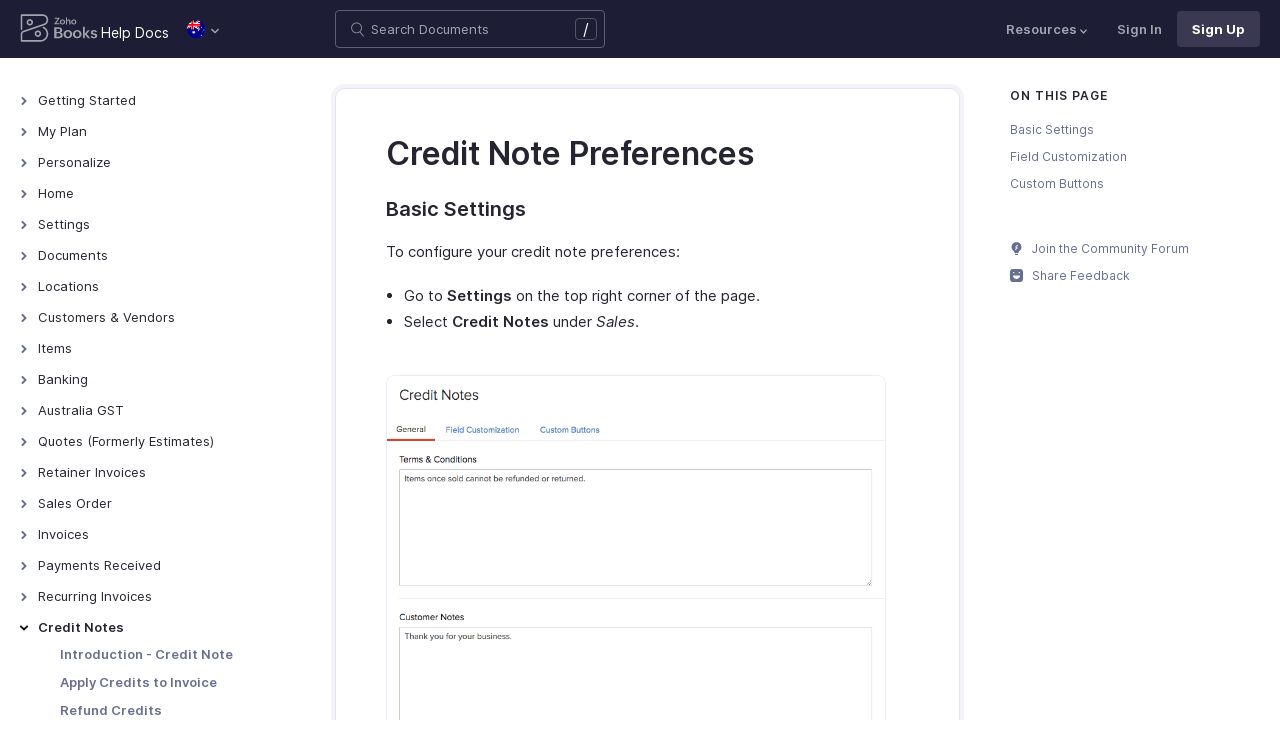

--- FILE ---
content_type: text/html
request_url: https://www.zoho.com/au/books/help/credit-note/preferences.html
body_size: 10602
content:
<!doctype html><html lang=en><head><link rel=canonical href=https://www.zoho.com/au/books/help/credit-note/preferences.html><meta charset=UTF-8><meta name=viewport content="width=device-width,initial-scale=1"><title>Credit Note Preferences | Help | Zoho Books</title>
<meta name=description content="Configure the Credit Notes module in Zoho Books. Learn how you can change various settings for your Credit Notes."><meta name=apple-itunes-app content="app-id=710446064, affiliate-data=myAffiliateData, app-argument=myURL"><link rel="SHORTCUT ICON" href=/books/help/books-line-style.ico type=image/x-icon><link rel=alternate href=https://www.zoho.com/books/help/credit-note/preferences.html hreflang=x-default><link rel=alternate href=https://www.zoho.com/us/books/help/credit-note/preferences.html hreflang=en-us><link rel=alternate href=https://www.zoho.com/uk/books/help/credit-note/preferences.html hreflang=en-gb><link rel=alternate href=https://www.zoho.com/ca/books/help/credit-note/preferences.html hreflang=en-ca><link rel=alternate href=https://www.zoho.com/au/books/help/credit-note/preferences.html hreflang=en-au><link rel=alternate href=https://www.zoho.com/in/books/help/credit-note/preferences.html hreflang=en-in><link rel=alternate href=https://www.zoho.com/ae/books/help/credit-note/preferences.html hreflang=en-ae><link rel=alternate href=https://www.zoho.com/sa/books/help/credit-note/preferences.html hreflang=en-sa><link rel=alternate href=https://www.zoho.com/bh/books/help/credit-note/preferences.html hreflang=en-bh><link rel=alternate href=https://www.zoho.com/kw/books/help/credit-note/preferences.html hreflang=en-kw><link rel=alternate href=https://www.zoho.com/qa/books/help/credit-note/preferences.html hreflang=en-qa><link rel=alternate href=https://www.zoho.com/om/books/help/credit-note/preferences.html hreflang=en-om><link rel=alternate href=https://www.zoho.com/za/books/help/credit-note/preferences.html hreflang=en-za><link rel=alternate href=https://www.zoho.com/ke/books/help/credit-note/preferences.html hreflang=en-ke><link rel=alternate href=https://www.zoho.com/es-mx/books/help/credit-note/preferences.html hreflang=es-mx><link rel=alternate href=https://www.zoho.com/de-de/books/help/credit-note/preferences.html hreflang=de-de><link rel=alternate href=https://www.zoho.com/en-sg/books/help/credit-note/preferences.html hreflang=en-sg><link rel=stylesheet href="/books/styles/ue-resources/single.min.css?v=sha256-jbRPhyhxwfbX3GR9BvNclc2rzlWRpODaImtOqeCtCwI%3d"><style>@font-face{font-family:inter;src:url(https://static.zohocdn.com/webfonts/interregular/font.woff2)format("woff2"),url(https://static.zohocdn.com/webfonts/interregular/font.woff)format("woff");font-weight:400;font-style:normal;font-display:swap}@font-face{font-family:inter;font-weight:400;src:url(//static.zohocdn.com/webfonts/interitalic/font.woff2)format("woff2"),url(//static.zohocdn.com/webfonts/interitalic/font.woff)format("woff");font-style:italic;font-display:swap}@font-face{font-family:inter;src:url(https://static.zohocdn.com/webfonts/intersemibold/font.woff2)format("woff2"),url(https://static.zohocdn.com/webfonts/intersemibold/font.woff)format("woff");font-weight:600;font-style:normal;font-display:swap}@font-face{font-family:inter;src:url(https://static.zohocdn.com/webfonts/interbold/font.woff2)format("woff2"),url(https://static.zohocdn.com/webfonts/interbold/font.woff)format("woff");font-weight:700;font-style:normal;font-display:swap}</style><link rel=preload href=https://www.zohowebstatic.com/sites/zweb/css/common/zf/common-header-footer.css as=style onload='this.onload=null,this.rel="stylesheet"'><noscript><link rel=stylesheet href=https://www.zohowebstatic.com/sites/zweb/css/common/zf/common-header-footer.css></noscript><script>window.modulesFilePrefix="books",window.contactSupportFormDetailsHash=JSON.parse('{"eudc":{"ae":{"formId":"zsWebToCase_63904000181770904","hiddenKeys":[{"name":"xnQsjsdp","value":"edbsn040ab6400207f64bf54c5f638d31eb51"},{"name":"xmIwtLD","value":"edbsn8935a820206dc01fe109eeb3973e14e3dc0ce2e7e184f15c843d8fcf784f9e6a"}],"submitButtonId":"zsSubmitButton_63904000181770904"},"au":{"formId":"zsWebToCase_63904000181794196","hiddenKeys":[{"name":"xnQsjsdp","value":"edbsn040ab6400207f64bf54c5f638d31eb51"},{"name":"xmIwtLD","value":"edbsna6c9edcd17e4e60b0451128a2d695b51ab86836c923131be97ee6bdec7dddd2f"}],"submitButtonId":"zsSubmitButton_63904000181794196"},"bh":{"formId":"zsWebToCase_63904000181770904","hiddenKeys":[{"name":"xnQsjsdp","value":"edbsn040ab6400207f64bf54c5f638d31eb51"},{"name":"xmIwtLD","value":"edbsn8935a820206dc01fe109eeb3973e14e3dc0ce2e7e184f15c843d8fcf784f9e6a"}],"submitButtonId":"zsSubmitButton_63904000181770904"},"ca":{"formId":"zsWebToCase_63904000181770959","hiddenKeys":[{"name":"xnQsjsdp","value":"edbsn040ab6400207f64bf54c5f638d31eb51"},{"name":"xmIwtLD","value":"edbsn3ea4cdf12547ccc7febd1692db1e0529e6f2e826a580b6d7d4a12f5932f6375a"}],"submitButtonId":"zsSubmitButton_63904000181770959"},"es-mx":{"formId":"zsWebToCase_205219014165607733","hiddenKeys":[{"name":"xnQsjsdp","value":"edbsnf8f7348f9dff8916fb2997b33498285f"},{"name":"xmIwtLD","value":"edbsn2f2a751e984f3ed5fe240d3dd408a3c438d2e3e2ea2bd71dd5807977baa356d0"}],"submitButtonId":"zsSubmitButton_205219014165607733"},"global":{"formId":"zsWebToCase_63904000180990915","hiddenKeys":[{"name":"xnQsjsdp","value":"edbsn040ab6400207f64bf54c5f638d31eb51"},{"name":"xmIwtLD","value":"edbsn993c6fe5ce7f2f0f4c77410ac21f34d73555751ee0a9236b0f7e823f664ff215"}],"submitButtonId":"zsSubmitButton_63904000180990915"},"in":{"formId":"zsWebToCase_63904000181770922","hiddenKeys":[{"name":"xnQsjsdp","value":"edbsn040ab6400207f64bf54c5f638d31eb51"},{"name":"xmIwtLD","value":"edbsn826c06c6789c723b3eef7254a41aaf8e69dda5c6783cf1266403a6313c51fb4c"}],"submitButtonId":"zsSubmitButton_63904000181770922"},"ke":{"formId":"zsWebToCase_63904000181794228","hiddenKeys":[{"name":"xnQsjsdp","value":"edbsn040ab6400207f64bf54c5f638d31eb51"},{"name":"xmIwtLD","value":"edbsn20b4a672275930d6c59bada705469010646900f50e83c114667c14e2eecedf33"}],"submitButtonId":"zsSubmitButton_63904000181794228"},"kw":{"formId":"zsWebToCase_63904000181770904","hiddenKeys":[{"name":"xnQsjsdp","value":"edbsn040ab6400207f64bf54c5f638d31eb51"},{"name":"xmIwtLD","value":"edbsn8935a820206dc01fe109eeb3973e14e3dc0ce2e7e184f15c843d8fcf784f9e6a"}],"submitButtonId":"zsSubmitButton_63904000181770904"},"om":{"formId":"zsWebToCase_63904000181770904","hiddenKeys":[{"name":"xnQsjsdp","value":"edbsn040ab6400207f64bf54c5f638d31eb51"},{"name":"xmIwtLD","value":"edbsn8935a820206dc01fe109eeb3973e14e3dc0ce2e7e184f15c843d8fcf784f9e6a"}],"submitButtonId":"zsSubmitButton_63904000181770904"},"qa":{"formId":"zsWebToCase_63904000181770904","hiddenKeys":[{"name":"xnQsjsdp","value":"edbsn040ab6400207f64bf54c5f638d31eb51"},{"name":"xmIwtLD","value":"edbsn8935a820206dc01fe109eeb3973e14e3dc0ce2e7e184f15c843d8fcf784f9e6a"}],"submitButtonId":"zsSubmitButton_63904000181770904"},"sa":{"formId":"zsWebToCase_63904000181770904","hiddenKeys":[{"name":"xnQsjsdp","value":"edbsn040ab6400207f64bf54c5f638d31eb51"},{"name":"xmIwtLD","value":"edbsn8935a820206dc01fe109eeb3973e14e3dc0ce2e7e184f15c843d8fcf784f9e6a"}],"submitButtonId":"zsSubmitButton_63904000181770904"},"uk":{"formId":"zsWebToCase_63904000181770850","hiddenKeys":[{"name":"xnQsjsdp","value":"edbsn040ab6400207f64bf54c5f638d31eb51"},{"name":"xmIwtLD","value":"edbsn2a8d71af0d02e60f19618e0e531facb8ecbd71a82c87e0a8e4603466f91dbd60"}],"submitButtonId":"zsSubmitButton_63904000181770850"},"us":{"formId":"zsWebToCase_63904000181770882","hiddenKeys":[{"name":"xnQsjsdp","value":"edbsn040ab6400207f64bf54c5f638d31eb51"},{"name":"xmIwtLD","value":"edbsn14c2514bdb09c07d2a2d34c6b1d1fb99d5b4577502820bf220d5a0408d2aeda4"}],"submitButtonId":"zsSubmitButton_63904000181770882"},"za":{"formId":"zsWebToCase_63904000181794228","hiddenKeys":[{"name":"xnQsjsdp","value":"edbsn040ab6400207f64bf54c5f638d31eb51"},{"name":"xmIwtLD","value":"edbsn20b4a672275930d6c59bada705469010646900f50e83c114667c14e2eecedf33"}],"submitButtonId":"zsSubmitButton_63904000181794228"}},"indc":{"ae":{"formId":"zsWebToCase_205219001288100626","hiddenKeys":[{"name":"xnQsjsdp","value":"edbsnf8f7348f9dff8916fb2997b33498285f"},{"name":"xmIwtLD","value":"edbsna31117554522532e6c2b4e1de055e2851e23966901dbd132de8b556b3b8e1184"}],"submitButtonId":"zsSubmitButton_205219001288100626"},"au":{"formId":"zsWebToCase_205219003086513264","hiddenKeys":[{"name":"xnQsjsdp","value":"edbsnf8f7348f9dff8916fb2997b33498285f"},{"name":"xmIwtLD","value":"edbsncada1299c37efacdea2ae8557cd8e693ee3de73ca19ae7a34858214b9bfa929b"}],"submitButtonId":"zsSubmitButton_205219003086513264"},"bh":{"formId":"zsWebToCase_205219001288100626","hiddenKeys":[{"name":"xnQsjsdp","value":"edbsnf8f7348f9dff8916fb2997b33498285f"},{"name":"xmIwtLD","value":"edbsna31117554522532e6c2b4e1de055e2851e23966901dbd132de8b556b3b8e1184"}],"submitButtonId":"zsSubmitButton_205219001288100626"},"ca":{"formId":"zsWebToCase_205219003086538035","hiddenKeys":[{"name":"xnQsjsdp","value":"edbsnf8f7348f9dff8916fb2997b33498285f"},{"name":"xmIwtLD","value":"edbsn4b28202076de8690f1cccdb856d8f2783ba9b491d7a47fd1b3ee862e3c43d13c"}],"submitButtonId":"zsSubmitButton_205219003086538035"},"en-sg":{"formId":"zsWebToCase_205219022152013340","hiddenKeys":[{"name":"xnQsjsdp","value":"edbsnf8f7348f9dff8916fb2997b33498285f"},{"name":"xmIwtLD","value":"edbsnc12bbba48dee45ae63bf137827b1698edcceb9e891e48fc7ce28067aca228a56"}],"submitButtonId":"zsSubmitButton_205219022152013340"},"es-mx":{"formId":"zsWebToCase_205219014165607733","hiddenKeys":[{"name":"xnQsjsdp","value":"edbsnf8f7348f9dff8916fb2997b33498285f"},{"name":"xmIwtLD","value":"edbsn2f2a751e984f3ed5fe240d3dd408a3c438d2e3e2ea2bd71dd5807977baa356d0"}],"submitButtonId":"zsSubmitButton_205219014165607733"},"global":{"formId":"zsWebToCase_205219001288574265","hiddenKeys":[{"name":"xnQsjsdp","value":"edbsnf8f7348f9dff8916fb2997b33498285f"},{"name":"xmIwtLD","value":"edbsn89befe2c29e7d9da46e637568ef68b7d96fb07129f93ee2c889bd4a575d2017f"}],"submitButtonId":"zsSubmitButton_205219001288574265"},"in":{"formId":"zsWebToCase_205219001288351118","hiddenKeys":[{"name":"xnQsjsdp","value":"edbsnf8f7348f9dff8916fb2997b33498285f"},{"name":"xmIwtLD","value":"edbsnf9b1b76ed8d449f2875d0d6f6bceecaad09a2fa9a2ee86e7637aa2d6dde0aec9"}],"submitButtonId":"zsSubmitButton_205219001288351118"},"ke":{"formId":"zsWebToCase_205219008705124348","hiddenKeys":[{"name":"xnQsjsdp","value":"edbsnf8f7348f9dff8916fb2997b33498285f"},{"name":"xmIwtLD","value":"edbsn2202a63f0c710844e2dee5fbb9871b683099a9453944bc861c2fb03aaddef728"}],"submitButtonId":"zsSubmitButton_205219008705124348"},"kw":{"formId":"zsWebToCase_205219001288100626","hiddenKeys":[{"name":"xnQsjsdp","value":"edbsnf8f7348f9dff8916fb2997b33498285f"},{"name":"xmIwtLD","value":"edbsna31117554522532e6c2b4e1de055e2851e23966901dbd132de8b556b3b8e1184"}],"submitButtonId":"zsSubmitButton_205219001288100626"},"om":{"formId":"zsWebToCase_205219001288100626","hiddenKeys":[{"name":"xnQsjsdp","value":"edbsnf8f7348f9dff8916fb2997b33498285f"},{"name":"xmIwtLD","value":"edbsna31117554522532e6c2b4e1de055e2851e23966901dbd132de8b556b3b8e1184"}],"submitButtonId":"zsSubmitButton_205219001288100626"},"qa":{"formId":"zsWebToCase_205219001288100626","hiddenKeys":[{"name":"xnQsjsdp","value":"edbsnf8f7348f9dff8916fb2997b33498285f"},{"name":"xmIwtLD","value":"edbsna31117554522532e6c2b4e1de055e2851e23966901dbd132de8b556b3b8e1184"}],"submitButtonId":"zsSubmitButton_205219001288100626"},"sa":{"formId":"zsWebToCase_205219001288100626","hiddenKeys":[{"name":"xnQsjsdp","value":"edbsnf8f7348f9dff8916fb2997b33498285f"},{"name":"xmIwtLD","value":"edbsna31117554522532e6c2b4e1de055e2851e23966901dbd132de8b556b3b8e1184"}],"submitButtonId":"zsSubmitButton_205219001288100626"},"uk":{"formId":"zsWebToCase_205219001911037261","hiddenKeys":[{"name":"xnQsjsdp","value":"edbsnf8f7348f9dff8916fb2997b33498285f"},{"name":"xmIwtLD","value":"edbsnf149cc75c8cc255846d853ad62cc783707ee3cfe53c9d76110fdc9958d0a5222"}],"submitButtonId":"zsSubmitButton_205219001911037261"},"us":{"formId":"zsWebToCase_205219001288498998","hiddenKeys":[{"name":"xnQsjsdp","value":"edbsnf8f7348f9dff8916fb2997b33498285f"},{"name":"xmIwtLD","value":"edbsndb675760f21181c3bd71df853035ee1521fb825567e368425d3b274327b99bc0"}],"submitButtonId":"zsSubmitButton_205219001288498998"},"za":{"formId":"zsWebToCase_205219008705124348","hiddenKeys":[{"name":"xnQsjsdp","value":"edbsnf8f7348f9dff8916fb2997b33498285f"},{"name":"xmIwtLD","value":"edbsn2202a63f0c710844e2dee5fbb9871b683099a9453944bc861c2fb03aaddef728"}],"submitButtonId":"zsSubmitButton_205219008705124348"}}}')</script><script type=text/javascript src=https://www.zoho.com/books/js/jquery-2.1.0.min.js></script></head><body class=edition-au><header class=zfc-ue-resource-header-parent><div class=zfc-ue-resource-header-parent-wrap><div class=logo-edition-switch><a class=zfc-ue-resource-logo-header href=/au/books/ aria-label="Click to go Zoho books homepage"><img src=/books/image-resources/common/getting-started/books-product-logo-white.svg alt="Zoho books logo">
</a><a class=help-doc-text href=/au/books/help/getting-started/welcome.html>Help Docs</a><style>.edition-select-box{width:50px;border-radius:50px;background-color:#1d1d35}.select-edition{margin-left:10px}.select-edition.disable-dropdown{pointer-events:none}.select-edition.disable-dropdown .edition-dropdown{display:none}.select-edition li a{color:#fff;font-size:13px;font-weight:400;line-height:16px}.edition-select-box a{display:flex;padding:7px;position:relative}.edition-select-box .edition-dropdown{position:absolute;right:10px;top:10px}.edition-select-box .edition-dropdown img{width:8px;height:8px}.edition-select-box .edition-dropdown.open-caret{border-color:transparent;border-bottom-color:#fff;transform:rotate(180deg);top:8px}.edition-select-list{background-color:#fff;border-radius:4px;display:none;position:absolute;z-index:1;font-size:0;overflow:hidden;top:64px;box-shadow:0 3px 10px rgba(124,124,124,.25)}.edition-select-list:not(.one-container) .edition-list-container:first-child{border-right:1px solid #ededed}.edition-select-list-item a:hover{background-color:#eee}.edition-list-container{display:inline-block;width:219px;vertical-align:top;box-sizing:border-box}.edition-select-list-item.global{width:438px;border-bottom:none}.edition-select-list-item{border-bottom:1px solid #ededed}.edition-select-list-item a{display:flex;padding:10px;background:#fff;.edition-select-list:not(.one-container) .edition-list-container:first-child { border-right: 1px solid #ccc; }}[class*=edition-image-]{background:url(/books/images/common/new-flag-1x.png)no-repeat;height:20px;width:20px;background-size:130px;align-self:center}.edition-image-global{background-position:-44px -44px}.edition-select-box .edition-image-global{background-position:-66px -44px}.edition-image-uk{background-position:-2px -1px}.edition-image-us{background-position:-23px -23px}.edition-image-canada{background-position:-2px -23px}.edition-image-australia{background-position:-2px -44px}.edition-image-india{background-position:-65px -2px}.edition-image-uae{background-position:-108px -23px}.edition-image-sa{background-position:-23px -2px}.edition-image-bh{background-position:-108px -2px}.edition-image-kw{background-position:-86px -1px}.edition-image-om{background-position:-44px -1px}.edition-image-qa{background-position:-86px -23px}.edition-image-za{background-position:-87px -44px}.edition-image-ke{background-position:-44px -23px}.edition-image-esmx{background-position:-65px -23px}.edition-image-de{background-position:-23px -44px}.edition-image-sg{background-position:-108px -44px}.edition-label{margin-left:12px;color:#000;align-self:center}.social-media-handles{display:flex;align-items:center}.social-media-handles>li:first-child{padding:0}.social-media-icons a{display:inline-flex;width:38px;height:35px}@media screen and (max-width:750px){.edition-select-list{max-height:310px;overflow:scroll}.edition-select-list:not(.one-container) .edition-list-container:first-child{border-right:none}.edition-list-container:nth-child(2){border-top:1px solid #ededed}.edition-select-list-item.global{width:218px}.edition-select-list-item.left:last-child{border-bottom:none}.edition-list-container{display:block}}</style><ul class=select-edition><li onfocusout=hideSelectList()><div class=edition-select-box onclick=selectListAction() role=button><a href=javascript:void(0) role=button aria-label="Click to switch to edition"><div class=edition-image-australia></div><div class="edition-dropdown select-caret"><img src=/books/images/ue-resources/header/dd-arrow.svg alt></div></a></div><div class=edition-select-list><div class="edition-list-container dangled-edition"><div class="edition-select-list-item left"><a href=javascript:void(0) onclick='switchEdition("au")' role=button><div class=edition-image-australia></div><div class=edition-label>Australia</div></a></div><div class="edition-select-list-item left"><a href=javascript:void(0) onclick='switchEdition("bh")' role=button><div class=edition-image-bh></div><div class=edition-label>Bahrain</div></a></div><div class="edition-select-list-item left"><a href=javascript:void(0) onclick='switchEdition("ca")' role=button><div class=edition-image-canada></div><div class=edition-label>Canada</div></a></div><div class="edition-select-list-item left"><a href=javascript:void(0) onclick='switchEdition("de-de")' role=button><div class=edition-image-de></div><div class=edition-label>Germany</div></a></div><div class="edition-select-list-item left"><a href=javascript:void(0) onclick='switchEdition("in")' role=button><div class=edition-image-india></div><div class=edition-label>India</div></a></div><div class="edition-select-list-item left"><a href=javascript:void(0) onclick='switchEdition("ke")' role=button><div class=edition-image-ke></div><div class=edition-label>Kenya</div></a></div><div class="edition-select-list-item left"><a href=javascript:void(0) onclick='switchEdition("kw")' role=button><div class=edition-image-kw></div><div class=edition-label>Kuwait</div></a></div><div class="edition-select-list-item left"><a href=javascript:void(0) onclick='switchEdition("es-mx")' role=button><div class=edition-image-esmx></div><div class=edition-label>Mexico</div></a></div></div><div class=edition-list-container><div class=edition-select-list-item onclick='switchEdition("om")'><a href=javascript:void(0) role=button aria-label="Click to switch to edition"><div class=edition-image-om></div><div class=edition-label>Oman</div></a></div><div class=edition-select-list-item onclick='switchEdition("qa")'><a href=javascript:void(0) role=button aria-label="Click to switch to edition"><div class=edition-image-qa></div><div class=edition-label>Qatar</div></a></div><div class=edition-select-list-item onclick='switchEdition("sa")'><a href=javascript:void(0) role=button aria-label="Click to switch to edition"><div class=edition-image-sa></div><div class=edition-label>Saudi Arabia</div></a></div><div class=edition-select-list-item onclick='switchEdition("en-sg")'><a href=javascript:void(0) role=button aria-label="Click to switch to edition"><div class=edition-image-sg></div><div class=edition-label>Singapore</div></a></div><div class=edition-select-list-item onclick='switchEdition("za")'><a href=javascript:void(0) role=button aria-label="Click to switch to edition"><div class=edition-image-za></div><div class=edition-label>South Africa</div></a></div><div class=edition-select-list-item onclick='switchEdition("ae")'><a href=javascript:void(0) role=button aria-label="Click to switch to edition"><div class=edition-image-uae></div><div class=edition-label>United Arab Emirates</div></a></div><div class=edition-select-list-item onclick='switchEdition("uk")'><a href=javascript:void(0) role=button aria-label="Click to switch to edition"><div class=edition-image-uk></div><div class=edition-label>United Kingdom</div></a></div><div class=edition-select-list-item onclick='switchEdition("us")'><a href=javascript:void(0) role=button aria-label="Click to switch to edition"><div class=edition-image-us></div><div class=edition-label>United States</div></a></div></div><div class="edition-select-list-item global" onclick='switchEdition("global")'><a href=javascript:void(0) role=button aria-label="Click to switch to edition"><div class=edition-image-global></div><div class=edition-label>Global</div></a></div></div></li></ul></div><div class="search-bar-form no-print"><button class=hamburger-menu onclick=toggleSidebar() aria-label="Click to open navigation menu"><div class=hamburger-icon><span class=icon-bar></span>
<span class=icon-bar></span>
<span class=icon-bar></span></div><p>Credit Note Preferences</p></button><form onsubmit='window.pageType!="result"?navigateToSearchPage(event):updateNewResults(event)'><div class=search-form-group><label for=search-input>Enter the keyword to search</label>
<input type=text id=search-input autocomplete=off name=search placeholder="Search Documents"><div class=slash-icon>/</div></div></form><img class=search-icon src=/books/images/ue-resources/common/search.svg alt onclick=openSearch()>
<img class=search-close-icon src=/books/images/ue-resources/common/close-icon.svg alt onclick=openSearch()></div><div class="zfc-ue-resource-header-nav-menu no-print"><button>Resources<div class=resource-dropdown><a href=/au/books/kb/general/><img src=/books/images/ue-resources/header/faq.svg alt>FAQs</a><a href=/au/books/videos/general/><img src=/books/images/ue-resources/header/videos.svg alt>Videos</a><a href=https://www.zoho.com/books/api/v3/introduction/#organization-id><img src=/books/images/ue-resources/header/api-documentation.svg alt>API Docs</a><a href=https://www.zoho.com/books/developer/extensions/><img src=/books/images/ue-resources/header/extension.svg alt>Extensions</a><a href=/au/books/whats-new.html><img src=/books/images/ue-resources/header/whats-new.svg alt>What's New</a><a href=https://www.zoho.com/blog/books><img src=/books/images/ue-resources/header/blogs.svg alt>Blogs</a><a class=highlight-menu href=/au/books/accounting-terms/accounts.html><img src=/books/images/ue-resources/header/resources.svg alt>Accounting Terms</a><a class=for-mobile href="https://accounts.zoho.com/signin?servicename=ZohoBooks&amp;signupurl=https://www.zoho.com/books/signup/">Sign In</a><a class="for-mobile
signin-cta" href=/au/books/signup/>Sign Up</a></div></button>
<a class=signin-cta href="https://accounts.zoho.com/signin?servicename=ZohoBooks&signupurl=https://www.zoho.com%2fau/books/signup/">Sign In</a>
<a class="signup-cta-header signup-cta" href=/au/books/signup/>Sign Up</a></div></div></header><div class=resource-main-content-wrap><div class=resource-main-container><nav class="sidebar-lhs-parent no-print" aria-label="Sidebar navigation"><ul class=sidebar-lhs-wrap><div class=mobile-nav-title><p>Topics</p><button class=close-icon onclick=toggleSidebar() aria-label="Close the sidebar navigation"><div class="bar bar-1"></div><div class="bar bar-2"></div></button></div><li class=menu-toggle>Getting Started<ul class=nested-submenu-toggle><li><a href=/au/books/help/getting-started/welcome.html>Welcome</a></li><li><a href=/au/books/help/getting-started/zoho-books.html>How Zoho Books Works</a></li><li><a href=/au/books/help/getting-started/access-zb.html>Access Zoho Books</a></li><li><a href=/au/books/help/getting-started/navigating-zoho-books.html>Navigating Zoho Books</a></li><li><a href=/au/books/help/getting-started/keyboard-shortcuts.html>Keyboard Shortcuts</a></li></ul></li><li class=menu-toggle>My Plan<ul class=nested-submenu-toggle><li><a href=/au/books/help/plan/>Plans for Zoho Books</a></li><li><a href=/au/books/help/plan/upgrade-account.html>Upgrade Your Account</a></li><li><a href=/au/books/help/plan/update-details.html>Update Card & Address Details</a></li><li><a href=/au/books/help/plan/payment-history.html>Payment History</a></li><li><a href=/au/books/help/plan/downgrade-account.html>Downgrade Your Account</a></li></ul></li><li class=menu-toggle>Personalize<ul class=nested-submenu-toggle><li><a href=/au/books/help/personalize/>Overview - Personalize</a></li><li><a href=/au/books/help/personalize/update-email.html>Update Your Email Address</a></li><li><a href=/au/books/help/personalize/change-password.html>Change Password</a></li><li><a href=/au/books/help/personalize/change-theme.html>Change Theme</a></li><li><a href=/au/books/help/personalize/add-logo.html>Add or Remove Your Logo</a></li><li><a href=/au/books/help/personalize/delete-org.html>Delete Organization</a></li><li><a href=/au/books/help/personalize/leave-org.html>Leave Organization</a></li><li><a href=/au/books/help/personalize/delete-account.html>Delete Account</a></li><li><a href=/au/books/help/personalize/more-actions.html>More Actions in Your Organization</a></li></ul></li><li class=menu-toggle>Home<ul class=nested-submenu-toggle><li><a href=/au/books/help/home/>Overview - Home</a></li><li><a href=/au/books/help/home/custom-dashboards.html>Custom Dashboards</a></li></ul></li><li class=menu-toggle>Settings<ul class=nested-submenu-toggle><li><a href=/au/books/help/settings/>Settings - Overview</a></li><li><a href=/au/books/help/settings/organization-profile.html>Organization Profile</a></li><li><a href=/au/books/help/settings/opening-balances.html>Opening Balances</a></li><li><a href=/au/books/help/settings/users.html>Users & Roles</a></li><li><a href=/au/books/help/settings/preferences.html>Preferences</a></li><li><a href=/au/books/help/settings/currencies.html>Currencies</a></li><li><a href=/au/books/help/settings/taxes.html>Taxes</a></li><li><a href=/au/books/help/settings/templates.html>Templates</a></li><li><a href=/au/books/help/settings/emails.html>Emails</a></li><li><a href=/au/books/help/settings/reminders.html>Reminders</a></li><li><a href=/au/books/help/settings/reporting-tags.html>Reporting Tags</a></li><li><a href=/au/books/help/settings/automation.html>Automation</a></li><li class="menu-toggle sub-menu-toggle">Customization<ul class=nested-submenu-toggle><li><a href=/au/books/help/settings/customization/custom-fields.html>Custom Fields</a></li><li><a href=/au/books/help/settings/customization/validation-rules.html>Validation Rules</a></li><li><a href=/au/books/help/settings/customization/record-locking.html>Record Locking</a></li><li><a href=/au/books/help/settings/customization/custom-buttons.html>Custom Buttons</a></li><li><a href=/au/books/help/settings/customization/related-lists.html>Related Lists</a></li></ul></li><li><a href=/au/books/help/settings/integrations.html>Integrations</a></li><li><a href=/au/books/help/settings/backup.html>Data Backup</a></li><li><a href=/au/books/help/settings/domain-mapping.html>Domain Mapping</a></li><li><a href=/au/books/help/settings/privacy.html>Privacy and Security</a></li><li><a href=/au/books/help/settings/connections.html>Connections</a></li><li class="menu-toggle sub-menu-toggle">Developer and Data<ul class=nested-submenu-toggle><li><a href=/au/books/help/settings/developer-and-data/incoming-webhooks.html>Incoming Webhooks</a></li><li><a href=/au/books/help/settings/developer-and-data/api-usage.html>API Usage</a></li><li><a href=/au/books/help/settings/developer-and-data/signals.html>Signals</a></li><li><a href=/au/books/help/settings/developer-and-data/web-forms.html>Web Forms</a></li></ul></li></ul></li><li class=menu-toggle>Documents<ul class=nested-submenu-toggle><li><a href=/au/books/help/documents/documents.html>Documents - Overview</a></li></ul></li><li class=menu-toggle>Locations<ul class=nested-submenu-toggle><li><a href=/au/books/help/locations/>Overview - Locations</a></li><li><a href=/au/books/help/locations/basic-functions.html>Basic Functions in Locations</a></li><li><a href=/au/books/help/locations/functions.html>Functions in Locations</a></li><li><a href=/au/books/help/locations/other-actions.html>Other Actions for Locations</a></li></ul></li><li class=menu-toggle>Customers & Vendors<ul class=nested-submenu-toggle><li><a href=/au/books/help/contacts/>Introduction - Customers & Vendors</a></li><li><a href=/au/books/help/contacts/add-transaction.html>Record Transactions For Customers/Vendors</a></li><li><a href=/au/books/help/contacts/associating-templates.html>Customer Information in Transactions</a></li><li><a href=/au/books/help/contacts/opening-balances-for-customers.html>Opening Balance for Customers/Vendors</a></li><li><a href=/au/books/help/contacts/link-customer-and-vendor.html>Link Customer and Vendor</a></li><li><a href=/au/books/help/contacts/credit-limit.html>Customer Credit Limit</a></li><li><a href=/au/books/help/contacts/other-actions.html>Other Actions for Customers/Vendors</a></li><li><a href=/au/books/help/contacts/contact-preferences.html>Customers/Vendors Preferences</a></li><li><a href=/au/books/help/contacts/customer-hierarchy.html>Customer Hierarchy</a></li></ul></li><li class=menu-toggle>Items<ul class=nested-submenu-toggle><li><a href=/au/books/help/items/>Introduction - Items</a></li><li><a href=/au/books/help/items/item-adjustments.html>Inventory Adjustments in Items</a></li><li><a href=/au/books/help/items/price-list.html>Price Lists</a></li><li><a href=/au/books/help/items/other-actions.html>Other Actions for Items</a></li><li><a href=/au/books/help/items/reports-for-items.html>Reports for Items</a></li><li><a href=/au/books/help/items/advanced-inventory.html>Zoho Inventory Add-on</a></li><li><a href=/au/books/help/items/item-preferences.html>Item Preferences</a></li></ul></li><li class=menu-toggle>Banking<ul class=nested-submenu-toggle><li><a href=/au/books/help/banking/>Overview - Banking</a></li><li><a href=/au/books/help/banking/add-accounts.html>Add Accounts</a></li><li><a href=/au/books/help/banking/add-transactions.html>Add Transactions</a></li><li><a href=/au/books/help/banking/feeds.html>Bank Feeds</a></li><li><a href=/au/books/help/banking/dashboard.html>Dashboard</a></li><li><a href=/au/books/help/banking/matching-transactions.html>Match & Categorize Transactions</a></li><li><a href=/au/books/help/banking/transaction-rule.html>Transaction Rules</a></li><li><a href=/au/books/help/banking/reconciliation.html>Reconciliation</a></li><li><a href=/au/books/help/banking/other-actions.html>Other Actions</a></li></ul></li><li class=menu-toggle>Australia GST<ul class=nested-submenu-toggle><li><a href=/au/books/help/australia-tax/>Overview - Australia GST</a></li><li><a href=/au/books/help/australia-tax/basic-setup.html>Basic Setup</a></li><li><a href=/au/books/help/australia-tax/managing-taxes.html>Managing Taxes</a></li><li><a href=/au/books/help/australia-tax/bas-report.html>BAS Report</a></li></ul></li><li class=menu-toggle>Quotes (Formerly Estimates)<ul class=nested-submenu-toggle><li><a href=/au/books/help/quote/>Introduction - Quotes</a></li><li><a href=/au/books/help/quote/convert-to-so.html>Convert to Sales Order</a></li><li><a href=/au/books/help/quote/convert-to-inv.html>Convert to Invoice</a></li><li><a href=/au/books/help/quote/progress-invoice.html>Create Progress Invoice</a></li><li><a href=/au/books/help/quote/other-actions.html>Other Actions in Quotes</a></li><li><a href=/au/books/help/quote/preferences.html>Quote Preferences</a></li></ul></li><li class=menu-toggle>Retainer Invoices<ul class=nested-submenu-toggle><li><a href=/au/books/help/retainer-invoice/>Overview - Retainer Invoice</a></li><li><a href=/au/books/help/retainer-invoice/basic-functions.html>Basic Functions in Retainer Invoice</a></li><li><a href=/au/books/help/retainer-invoice/functions.html>Functions in Retainer Invoice</a></li><li><a href=/au/books/help/retainer-invoice/manage-retainer-invoice.html>Manage Retainer Invoice</a></li><li><a href=/au/books/help/retainer-invoice/other-actions.html>Other Actions in Retainer Invoice</a></li><li><a href=/au/books/help/retainer-invoice/preferences.html>Retainer Invoice Preferences</a></li></ul></li><li class=menu-toggle>Sales Order<ul class=nested-submenu-toggle><li><a href=/au/books/help/sales-order/>Introduction - Sales Order</a></li><li><a href=/au/books/help/sales-order/convert-to-invoice.html>Convert to Invoice</a></li><li><a href=/au/books/help/sales-order/convert-to-po.html>Convert to Purchase Order</a></li><li><a href=/au/books/help/sales-order/delete-so.html>Delete Sales Order</a></li><li><a href=/au/books/help/sales-order/other-actions.html>Other Actions for Sales Order</a></li><li><a href=/au/books/help/sales-order/preferences.html>Sales Order Preferences</a></li></ul></li><li class=menu-toggle>Invoices<ul class=nested-submenu-toggle><li><a href=/au/books/help/invoice/>Introduction - Invoices</a></li><li><a href=/au/books/help/invoice/record-payment-for-invoice.html>Record Payment for Invoice</a></li><li><a href=/au/books/help/invoice/payments-received.html>Payments Received</a></li><li><a href=/au/books/help/invoice/delete-invoice.html>Delete Invoice</a></li><li><a href=/au/books/help/invoice/invoice-preferences.html>Invoice Preferences</a></li><li><a href=/au/books/help/invoice/other-actions.html>Other Actions in Invoices</a></li><li><a href=/au/books/help/invoice/troubleshooting.html>Troubleshooting in Invoices</a></li></ul></li><li class=menu-toggle>Payments Received<ul class=nested-submenu-toggle><li><a href=/au/books/help/payments-received/>Overview - Payments Received</a></li><li><a href=/au/books/help/payments-received/basic-functions.html>Basic Functions in Payments Received</a></li><li><a href=/au/books/help/payments-received/functions.html>Functions in Payments Received</a></li><li><a href=/au/books/help/payments-received/manage-payments.html>Manage Payments Received</a></li><li><a href=/au/books/help/payments-received/other-actions.html>Other Actions for Payments Received</a></li><li><a href=/au/books/help/payments-received/preferences.html>Payments Received Preferences</a></li></ul></li><li class=menu-toggle>Recurring Invoices<ul class=nested-submenu-toggle><li><a href=/au/books/help/recurring-invoice/>Overview - Recurring Invoices</a></li><li><a href=/au/books/help/recurring-invoice/ri-createsend.html>Create & Send Recurring Invoice</a></li><li><a href=/au/books/help/recurring-invoice/receive-payments.html>Receiving Payments</a></li><li><a href=/au/books/help/recurring-invoice/ri-details.html>Recurring Invoice Workflow</a></li><li><a href=/au/books/help/recurring-invoice/manage-ri.html>Manage Recurring Invoices</a></li><li><a href=/au/books/help/recurring-invoice/other-actions.html>Other Actions for Recurring Invoice</a></li><li><a href=/au/books/help/recurring-invoice/preferences.html>Recurring Invoice Preferences</a></li></ul></li><li class="menu-toggle open">Credit Notes<ul class="nested-submenu-toggle max-height-unset"><li><a href=/au/books/help/credit-note/>Introduction - Credit Note</a></li><li><a href=/au/books/help/credit-note/apply-credits.html>Apply Credits to Invoice</a></li><li><a href=/au/books/help/credit-note/refund-credits.html>Refund Credits</a></li><li><a href=/au/books/help/credit-note/delete-cn.html>Delete Credit Note</a></li><li><a href=/au/books/help/credit-note/other-actions.html>Other Actions for Credit Note</a></li><li class=active><a href=/au/books/help/credit-note/preferences.html>Credit Note Preferences</a></li></ul></li><li class=menu-toggle>Expenses<ul class=nested-submenu-toggle><li><a href=/au/books/help/expense/>Overview - Expenses</a></li><li><a href=/au/books/help/expense/basic-functions.html>Basic Functions in Expenses</a></li><li><a href=/au/books/help/expense/manage-expenses.html>Manage Expenses</a></li><li><a href=/au/books/help/expense/mileage-expenses.html>Mileage Expenses</a></li><li><a href=/au/books/help/expense/other-actions.html>Other Actions for Expenses</a></li><li><a href=/au/books/help/expense/preferences.html>Expense Preferences</a></li></ul></li><li class=menu-toggle>Purchase Order<ul class=nested-submenu-toggle><li><a href=/au/books/help/purchase-order/>Overview - Purchase Orders</a></li><li><a href=/au/books/help/purchase-order/basic-functions.html>Basic Functions in Purchase Orders</a></li><li><a href=/au/books/help/purchase-order/functions.html>Functions in Purchase Orders</a></li><li><a href=/au/books/help/purchase-order/manage-po.html>Manage Purchase Orders</a></li><li><a href=/au/books/help/purchase-order/other-actions.html>Other Actions in Purchase Orders</a></li><li><a href=/au/books/help/purchase-order/preferences.html>Purchase Order Preferences</a></li></ul></li><li class=menu-toggle>Bills<ul class=nested-submenu-toggle><li><a href=/au/books/help/bills/>Overview - Bills</a></li><li><a href=/au/books/help/bills/basic-functions.html>Basic Functions in Bills</a></li><li><a href=/au/books/help/bills/functions.html>Functions in Bills</a></li><li><a href=/au/books/help/bills/manage-bills.html>Manage Bills</a></li><li><a href=/au/books/help/bills/generate-aba.html>Generate ABA file</a></li><li><a href=/au/books/help/bills/other-actions.html>Other Actions for Bills</a></li><li><a href=/au/books/help/bills/preferences.html>Bill Preferences</a></li></ul></li><li class=menu-toggle>Payments Made<ul class=nested-submenu-toggle><li><a href=/au/books/help/payments-made/>Payments Made - Introduction</a></li><li><a href=/au/books/help/payments-made/vendor-payments.html>Vendor Payments</a></li><li class="menu-toggle sub-menu-toggle">Payments Made Operations<ul class=nested-submenu-toggle><li><a href=/au/books/help/payments-made/payments-made-operations/manage-payments-made.html>Manage Payments Made</a></li><li><a href=/au/books/help/payments-made/payments-made-operations/bulk-actions-payments-made.html>Bulk Actions</a></li><li><a href=/au/books/help/payments-made/payments-made-operations/share-payments-made.html>Share Payments Made</a></li><li><a href=/au/books/help/payments-made/payments-made-operations/export-actions-in-payments-made.html>Export Actions</a></li><li><a href=/au/books/help/payments-made/payments-made-operations/manage-payment-refunds.html>Manage Payment Refunds</a></li></ul></li><li><a href=/au/books/help/payments-made/preferences.html>Preferences and Customization</a></li></ul></li><li class=menu-toggle>Vendor Credits<ul class=nested-submenu-toggle><li><a href=/au/books/help/vendor-credits/>Overview - Vendor Credits</a></li><li><a href=/au/books/help/vendor-credits/basic-functions.html>Basic Functions in Vendor Credits</a></li><li><a href=/au/books/help/vendor-credits/functions.html>Functions in Vendor Credits</a></li><li><a href=/au/books/help/vendor-credits/manage-credits.html>Manage Vendor Credits</a></li><li><a href=/au/books/help/vendor-credits/other-actions.html>Other Actions for Vendor Credits</a></li><li><a href=/au/books/help/vendor-credits/preferences.html>Vendor Credit Preferences</a></li></ul></li><li class=menu-toggle>Transaction Approval<ul class=nested-submenu-toggle><li><a href=/au/books/help/transaction-approval/>Transaction Approval - Overview</a></li><li><a href=/au/books/help/transaction-approval/enable-transaction-approval.html>Enable Transaction Approval</a></li><li><a href=/au/books/help/transaction-approval/custom-approval.html>Custom Approval</a></li><li><a href=/au/books/help/transaction-approval/notification-preferences.html>Notification Preferences</a></li><li><a href=/au/books/help/transaction-approval/transaction-approval-workflow.html>Transaction Approval Workflow</a></li><li><a href=/au/books/help/transaction-approval/users-and-roles.html>Users and Roles</a></li><li><a href=/au/books/help/transaction-approval/manage-approvals.html>Manage Approvals</a></li></ul></li><li class=menu-toggle>Accountant<ul class=nested-submenu-toggle><li><a href=/au/books/help/accountant/accountant.html>Overview - Accountant</a></li><li><a href=/au/books/help/accountant/manual-journal.html>Manual Journals</a></li><li><a href=/au/books/help/accountant/journal-templates.html>Journal Templates</a></li><li><a href=/au/books/help/accountant/budgets.html>Budgets</a></li><li><a href=/au/books/help/accountant/bulk-update.html>Bulk Update</a></li><li><a href=/au/books/help/accountant/journal-credits.html>Journal Credits</a></li><li><a href=/au/books/help/accountant/recurring-journals.html>Recurring Journals</a></li><li><a href=/au/books/help/accountant/base-currency.html>Base Currency Adjustment</a></li><li><a href=/au/books/help/accountant/chart-of-accounts.html>Chart of Accounts</a></li><li><a href=/au/books/help/accountant/sub-accounts.html>Sub Accounts</a></li><li><a href=/au/books/help/accountant/transaction-lock.html>Transaction Locking</a></li><li><a href=/au/books/help/accountant/preferences.html>Accountant Preferences</a></li><li><a href=/au/books/help/accountant/tax-payment-adjustment.html>Tax Payments & Adjustments</a></li><li><a href=/au/books/help/accountant/manage-clients.html>Manage Clients</a></li><li><a href=/au/books/help/accountant/fixed-assets.html>Fixed Assets</a></li></ul></li><li class=menu-toggle>Projects<ul class=nested-submenu-toggle><li><a href=/au/books/help/projects/>Overview - Projects</a></li><li><a href=/au/books/help/projects/basic-functions.html>Basic Functions in Projects</a></li><li><a href=/au/books/help/projects/functions.html>Functions in Projects</a></li><li><a href=/au/books/help/projects/manage-projects.html>Manage Projects</a></li><li><a href=/au/books/help/projects/other-actions.html>Other Actions in Projects</a></li><li><a href=/au/books/help/projects/preference.html>Projects Preferences</a></li></ul></li><li class=menu-toggle>Timesheet<ul class=nested-submenu-toggle><li><a href=/au/books/help/timesheet/>Timesheet - Overview</a></li><li><a href=/au/books/help/timesheet/basic-functions.html>Basic Functions in Timesheet</a></li><li><a href=/au/books/help/timesheet/manage-timesheet.html>Manage Timesheet</a></li><li><a href=/au/books/help/timesheet/other-actions.html>Other Actions for Timesheet</a></li><li><a href=/au/books/help/timesheet/chrome-extension.html>Google Chrome Extension</a></li><li><a href=/au/books/help/timesheet/preferences.html>Timesheet Preferences</a></li></ul></li><li class=menu-toggle>Timesheet Approval<ul class=nested-submenu-toggle><li><a href=/au/books/help/timesheet-approval/internal-approval.html>Internal Approval</a></li><li><a href=/au/books/help/timesheet-approval/customer-approval.html>Customer Approval</a></li></ul></li><li class=menu-toggle>Custom Modules<ul class=nested-submenu-toggle><li><a href=/au/books/help/custom-modules/>Introduction - Custom Modules</a></li><li><a href=/au/books/help/custom-modules/basic-functions.html>Basic Functions in Custom Modules</a></li><li><a href=/au/books/help/custom-modules/functions.html>Functions in Custom Modules</a></li><li><a href=/au/books/help/custom-modules/blueprints.html>Blueprints</a></li><li><a href=/au/books/help/custom-modules/manage-custom-module.html>Manage Custom Modules</a></li><li><a href=/au/books/help/custom-modules/custom-modules-in-customer-and-vendor-portals.html>Custom Modules in Customer and Vendor Portals</a></li><li><a href=/au/books/help/custom-modules/other-actions.html>Other Actions in Custom Modules</a></li><li><a href=/au/books/help/custom-modules/preferences.html>Custom Module Preferences</a></li></ul></li><li class=menu-toggle>Contextual Chat<ul class=nested-submenu-toggle><li><a href=/au/books/help/contextual-chat/>Contextual Chat</a></li></ul></li><li class=menu-toggle>Tasks<ul class=nested-submenu-toggle><li><a href=/au/books/help/tasks/>Tasks</a></li></ul></li><li class=menu-toggle>Customer Portal<ul class=nested-submenu-toggle><li><a href=/au/books/help/customer-portal/>Overview - Customer Portal</a></li><li><a href=/au/books/help/customer-portal/multi-factor-authentication.html>Multi-Factor Authentication for Customer and Vendor Portals</a></li><li><a href=/au/books/help/customer-portal/custom-modules.html>Custom Modules in Customer Portal</a></li><li><a href=/au/books/help/customer-portal/preferences.html>Customer Portal Preferences</a></li></ul></li><li class=menu-toggle>Vendor Portal<ul class=nested-submenu-toggle><li><a href=/au/books/help/vendor-portal/>Overview - Vendor Portal</a></li><li><a href=/au/books/help/vendor-portal/custom-modules.html>Custom Modules in Vendor Portal</a></li></ul></li><li class=menu-toggle>Import & Export<ul class=nested-submenu-toggle><li><a href=/au/books/help/import-export/>Overview</a></li><li><a href=/au/books/help/import-export/import.html>Import Data</a></li><li><a href=/au/books/help/import-export/backup-your-data.html>Back Up Your Data</a></li></ul></li><li class=menu-toggle>Online Payments<ul class=nested-submenu-toggle><li><a href=/au/books/help/online-payments/>Online Payments - Introduction</a></li><li><a href=/au/books/help/online-payments/authorize-net.html>Authorize.net</a></li><li><a href=/au/books/help/online-payments/square.html>Square</a></li><li><a href=/au/books/help/online-payments/braintree.html>Braintree</a></li><li><a href=/au/books/help/online-payments/paypal.html>PayPal</a></li><li><a href=/au/books/help/online-payments/payflow-pro.html>PayPal Payflow Pro</a></li><li><a href=/au/books/help/online-payments/stripe.html>Stripe</a></li><li><a href=/au/books/help/online-payments/verifone.html>Verifone</a></li><li><a href=/au/books/help/online-payments/gocardless.html>GoCardless</a></li></ul></li><li class=menu-toggle>Payment Links<ul class=nested-submenu-toggle><li><a href=/au/books/help/payment-links/>Overview - Payment links</a></li><li><a href=/au/books/help/payment-links/basic-functions.html>Basic Functions in Payment Links</a></li><li><a href=/au/books/help/payment-links/receive-payment.html>Receiving Payments Using Links</a></li><li><a href=/au/books/help/payment-links/manage-links.html>Manage Payment Links</a></li><li><a href=/au/books/help/payment-links/other-actions.html>Other Actions in Payment Links</a></li></ul></li><li class=menu-toggle>Payment Retention<ul class=nested-submenu-toggle><li><a href=/au/books/help/payment-retention/>Payment Retention</a></li></ul></li><li class=menu-toggle>e-Invoicing<ul class=nested-submenu-toggle><li><a href=/au/books/help/e-invoicing/e-invoicing.html>e-Invoicing</a></li></ul></li><li class=menu-toggle>Integrations<ul class=nested-submenu-toggle><li><a href=/au/books/help/integrations/bigin.html>Bigin</a></li><li><a href=/au/books/help/integrations/zoho-people-integration.html>Zoho People</a></li><li><a href=/au/books/help/integrations/salesiq.html>Zoho SalesIQ</a></li><li><a href=/au/books/help/integrations/zoho-mail-integration.html>Zoho Mail</a></li><li><a href=/au/books/help/integrations/sign-integration.html>Zoho Sign</a></li><li><a href=/au/books/help/integrations/advanced-analytics.html>Zoho Analytics</a></li><li><a href=/au/books/help/integrations/crm-integration.html>Zoho CRM</a></li><li><a href=/au/books/help/integrations/projects-integration.html>Zoho Projects</a></li><li><a href=/au/books/help/integrations/desk-integration.html>Zoho Desk</a></li><li><a href=/au/books/help/integrations/expense-integration.html>Zoho Expense</a></li><li><a href=/au/books/help/integrations/how-credits-work.html>How Credits Work</a></li><li><a href=/au/books/help/integrations/commerce-books-integration.html>Zoho Commerce</a></li><li><a href=/au/books/help/integrations/zoho-notebook-integration.html>Zoho Notebook</a></li><li><a href=/au/books/help/integrations/whatsapp-integration.html>WhatsApp</a></li><li><a href=/au/books/help/integrations/google-workspace.html>Google Workspace</a></li><li><a href=/au/books/help/integrations/microsoft-365-integration.html>Microsoft 365</a></li><li><a href=/au/books/help/integrations/slack-integration.html>Slack</a></li><li><a href=/au/books/help/integrations/zendesk-books-integration.html>Zendesk</a></li><li><a href=/au/books/help/integrations/zapier-books-integration.html>Zapier</a></li><li><a href=/au/books/help/integrations/email-integration.html>Email Integration</a></li><li><a href=/au/books/help/integrations/cliq-integration.html>Zoho Cliq</a></li><li><a href=/au/books/help/integrations/twilio.html>Twilio</a></li><li><a href=/au/books/help/integrations/keypay.html>KeyPay</a></li><li><a href=/au/books/help/integrations/crm-books-integration.html>Zoho CRM Custom Modules</a></li></ul></li><li class=menu-toggle>Extensions<ul class=nested-submenu-toggle><li><a href=/au/books/help/extensions/bitly-invoice-link.html>Bitly Invoice Link</a></li><li><a href=/au/books/help/extensions/snail-mail.html>Snail Mail</a></li></ul></li><li class=menu-toggle>Migrate to Zoho Books<ul class=nested-submenu-toggle><li><a href=/au/books/help/migration/quickbooks-online.html>From QuickBooks Online</a></li><li><a href=/au/books/help/migration/freshbooks-to-zoho-books.html>From FreshBooks</a></li><li><a href=/au/books/help/migration/migrate-wave-to-zohobooks.html>From Wave</a></li><li><a href=/au/books/help/migration/migrating-to-zoho-books-from-other-software.html>From Other Systems</a></li><li><a href=/au/books/help/migration/migrating-zoho-invoice-to-zoho-books.html>From Zoho Invoice</a></li></ul></li><li class=menu-toggle>BillPay Add-On<ul class=nested-submenu-toggle><li><a href=/au/books/help/billpay-addon/>Overview - Zoho BillPay Add-On</a></li><li><a href=/au/books/help/billpay-addon/vendor-onboarding.html>Vendor Onboarding</a></li><li><a href=/au/books/help/billpay-addon/vendor-approvals.html>Vendor Approvals</a></li><li><a href=/au/books/help/billpay-addon/po-matching.html>Purchase Order Matching</a></li><li><a href=/au/books/help/billpay-addon/bill-reconciliation.html>Bill Reconciliation</a></li><li><a href=/au/books/help/billpay-addon/batch-payments.html>Batch Payments</a></li></ul></li><li class=menu-toggle>Reports<ul class=nested-submenu-toggle><li><a href=/au/books/help/reports/>Overview - Reports</a></li><li><a href=/au/books/help/reports/business-overview.html>Business Overview Reports</a></li><li><a href=/au/books/help/reports/sales.html>Sales Reports</a></li><li><a href=/au/books/help/reports/inventory.html>Inventory Reports</a></li><li><a href=/au/books/help/reports/payables.html>Payables Reports</a></li><li><a href=/au/books/help/reports/receivables.html>Receivables Reports</a></li><li><a href=/au/books/help/reports/payments-received.html>Payments Received Reports</a></li><li><a href=/au/books/help/reports/tax-summary-report.html>Tax Summary Report</a></li><li><a href=/au/books/help/reports/manage-reports.html>Manage Reports</a></li><li><a href=/au/books/help/reports/custom-reports.html>Custom Reports</a></li></ul></li><li class=menu-toggle>Web Tabs<ul class=nested-submenu-toggle><li><a href=/au/books/help/web-tabs.html>Introduction - Web Tabs</a></li></ul></li></ul></nav><div class=resource-content-wrap><h1 id=credit-note-preferences>Credit Note Preferences</h1><h2 id=basic>Basic Settings</h2><p>To configure your credit note preferences:</p><ul><li>Go to <strong>Settings</strong> on the top right corner of the page.</li><li>Select <strong>Credit Notes</strong> under <em>Sales</em>.</li></ul><img alt="Credit Note Preferences" src=/books/help/images/credit-note/preferences.png width=500><h3 id=terms--conditions>Terms & Conditions</h3><p>Enter the Terms and Conditions of your business to be displayed in your credit notes.</p><h3 id=customer-notes>Customer Notes</h3><p>Enter any notes of your business that you want to display in your credit notes.</p><ul><li>Click <strong>Save</strong>.</li></ul><hr><h2 id=customize-fields>Field Customization</h2><p>You can add multiple custom fields for the Credit Notes module and assign different data types for each of them. Learn more about <a href=/au/books/help/settings/customization/custom-fields.html>Field Customization</a>.</p><hr><h2 id=custom-buttons>Custom Buttons</h2><p>You can create new buttons in the Credit Notes module to perform specific actions for your transactions, or to open external links. You can create them using deluge script and execute actions based on the functions you add. Learn more about <a href=/au/books/help/settings/customization/custom-buttons.html>Custom Buttons</a>.</p><hr><div class=rating-section id=rating-container><div class="rating-form no-print"><div class=request-sec><div class=yes-no><div class=rating-qtn>Was this document helpful?</div><div class=yes-no-container><div class="yes-no-btn yes-btn cursor-pointer" onclick='submitRating("Yes")'><img class=thumbs src=/books/images/ue-resources/common/thumbs.svg loading=lazy alt>
Yes</div><div class="yes-no-btn no-btn cursor-pointer" onclick='submitRating("No")'><img class="thumbs down no-icon" src=/books/images/ue-resources/common/thumbs.svg loading=lazy alt>
No</div></div></div><div class=feedback-sec><span>Was this document helpful?</span><div class=form-group style=margin-bottom:0><textarea id=comments placeholder=Comments class="form-control feedbackMessage"></textarea><div class="text-danger feedback-error" id=comments_error style=display:none>Enter your comments or feedback on this page</div></div><div class=form-group><input class="form-control email-field feedbackEmail" type=text placeholder="Email Address" id=feedback_email><div class="text-danger feedback-error" id=feedback_email_error style=display:none>Enter your email address</div></div><div class=form-group><div><div class=captcha-wrap><img src=# id=zsCaptchaUrl name=zsCaptchaImage alt>
<button type=button style="background:0 0;border:none;color:#00a3fe" onclick=zsRegenerateCaptcha()>Refresh</button></div><input class="form-control email-field" type=text placeholder="Enter Captcha" id=captcha><div class="text-danger feedback-error" id=captcha_error style=display:none>Type the characters you see in the image above</div></div></div><div class=privacy-policy>By clicking Submit, you agree to our
<a href=https://www.zoho.com/privacy.html target=_blank rel="noopener noreferrer"><u>Privacy Policy
</u></a>.</div><button class="btn btn-xs btn-primary" onclick=submitFeedbackToSupport()>
Submit
</button>
<button class="btn btn-xs" onclick=hideFeedbackSec()>
Cancel</button></div><iframe name=form-success style=display:none></iframe><form data-feedback-form target=form-success action=https://desk.zoho.in/support/WebToCase method=post enctype=multipart/form-data style=display:none><input type=hidden name=xnQsjsdp>
<input type=hidden name=xmIwtLD>
<input type=hidden name=xJdfEaS>
<input type=hidden name=actionType value="Q2FzZXM=">
<input type=hidden id=property(module) value=Cases>
<input type=hidden name="Source URL" id=sourceURL>
<input type=hidden name=returnURL value=*>
<input type=hidden name=Subject value="Feedback from ">
<input type=hidden name="Contact Name" id=name>
<input type=hidden name=zsWebFormCaptchaWord>
<input type=hidden name=zsCaptchaSrc>
<textarea name=Description maxlength=3000></textarea>
<input name=Email>
<button class=form-submit-button>Submit</button></form><form id=ratingForm target=form-success name=Rating_form action=https://creator.zoho.in/addRecordValidateNew.do method=post style=display:none><input name=scriptembed value=true type=hidden>
<input name=formid value=395563000007105021 type=hidden>
<input name=sharedBy value=zohoinvoice type=hidden>
<input name=plan type=hidden>
<input name=Edition value=au type=hidden>
<input name=was_this_helpful>
<textarea name=feedback></textarea>
<input name=email>
<input name=url>
<input name=documentation_type value>
<button type=submit>Submit</button></form></div><div class=reponse-sec><img src=/books/images/ue-resources/common/smiley.svg width=20px height=20px alt loading=lazy><p>Thank you for your feedback!</p></div></div></div></div><div class="resource-sidebar-rhs-parent no-print"><div class=resource-sidebar-rhs><div class="side-grid no-print"><h5 id=on-this-page>ON THIS PAGE</h5><ul><li><a href=/au/books/help/credit-note/preferences.html#basic>Basic Settings</a></li><li><a href=/au/books/help/credit-note/preferences.html#customize-fields>Field Customization</a></li><li><a href=/au/books/help/credit-note/preferences.html#custom-buttons>Custom Buttons</a></li></ul></div><div class=feedback-rhs-parent><a href=https://help.zoho.com/portal/en/community/zoho-books><svg xmlns="http://www.w3.org/2000/svg" viewBox="0 0 512 512"><path d="M294.6 507.5h-77.1c-12 0-21.8-9.8-21.8-21.8v-1.3c0-12 9.8-21.8 21.8-21.8h77.1c12 0 21.8 9.8 21.8 21.8v1.3c0 12-9.7 21.8-21.8 21.8zm156-308.4c0-107.6-87.3-194.8-194.9-194.6-107.8.2-195.4 89-194.3 196.7.7 64.2 32.5 121 81.1 155.9 10.1 7.2 17.6 17.5 21.7 29.1l11.5 32.1c4 11.1 14.5 18.6 26.4 18.6h107.8c11.8.0 22.4-7.4 26.4-18.6l11.4-31.9c4.2-11.8 11.8-22.1 22-29.5 49-35.2 80.9-92.8 80.9-157.8z"/><path fill="#fff" d="M220.1 316.7c-6.1.0-12.1-2.3-16.8-6.9-9.3-9.3-9.4-24.3-.1-33.6l40.5-40.8-27.5-21.2c-5.4-4.1-8.7-10.4-9.2-17.2s2-13.4 6.7-18.3l61.2-62.6c9.2-9.4 24.2-9.6 33.6-.4 9.4 9.2 9.6 24.2.4 33.6L266.5 193l27.6 21.3c5.4 4.2 8.8 10.5 9.2 17.3s-2 13.5-6.9 18.3L237 309.7c-4.7 4.7-10.8 7-16.9 7z" opacity=".81"/></svg>
Join the Community Forum
</a><a href=#rating-container><svg xmlns="http://www.w3.org/2000/svg" viewBox="0 0 512 512"><path d="M405.5.7h-299C48.2.7.7 48.2.7 106.5v298.9c0 58.3 47.5 105.8 105.8 105.8h298.9c58.3.0 105.8-47.5 105.8-105.8V106.5C511.3 48.2 463.8.7 405.5.7zM146.3 117.3c15.6.0 28.2 12.6 28.2 28.2s-12.6 28.2-28.2 28.2-28.2-12.6-28.2-28.2 12.7-28.2 28.2-28.2zm246.4 169.3C370.9 350 317.9 394.7 256 394.7S141.1 350 119.3 286.6c-4.3-12.5 3.6-26.1 15.1-26.1h243.1c11.5.0 19.4 13.6 15.2 26.1zm-27-113c-15.6.0-28.2-12.6-28.2-28.2s12.6-28.2 28.2-28.2 28.2 12.6 28.2 28.2-12.7 28.2-28.2 28.2z"/></svg>
Share Feedback</a></div></div></div></div></div><footer class=help-footer-wrapper><div class=footer-cards-parent><div class=footer-card><img src=/books/images/ue-resources/footer/insight.svg alt><h3>Get help from other users</h3><a class=footer-link-parent href=https://help.zoho.com/portal/en/community/zoho-books>Visit the Community Forum&nbsp;<img src=/books/images/ue-resources/footer/new-tab.svg alt></a></div><div class=footer-card><img src=/books/images/ue-resources/footer/webinars.svg alt><h3>Need expert guidance?</h3><a class=footer-link-parent href=/au/books/webinars/>Register for a webinar&nbsp;<img src=/books/images/ue-resources/footer/new-tab.svg alt></a></div><div class=footer-card><img src=/books/images/ue-resources/footer/phone.svg alt><h3>Monday - Friday (9:00 AM to 6:00 PM)</h3><p>Australia +61 1800911076</p></div><div class=footer-card><img src=/books/images/ue-resources/footer/mail.svg alt><h3>Need more help? Email us at</h3><a href=mailto:support.au@zohobooks.com>support.au@zohobooks.com</a></div><div class=footer-card><div class=other-platform-list><a aria-label="Download on Android playstore" href="https://apps.apple.com/app/apple-store/id710446064?pt=423641&amp;ct=website_footerPage&amp;mt=8"><img src=/books/images/ue-resources/common/store/apple.svg alt></a>
<a aria-label="Download on Apple appstore" href="https://play.google.com/store/apps/details?id=com.zoho.books&amp;referrer=utm_source%3Dwebsite%26utm_medium%3Dfooter"><img src=/books/images/ue-resources/common/store/android.svg alt></a>
<a aria-label="Download on Windows store" href="https://www.microsoft.com/store/apps/9WZDNCRDFD1F?cid=ZohoBooksHelpDocFooter"><img src=/books/images/ue-resources/common/store/windows.svg alt></a></div><h3>Get the app on iOS, Android and Windows</h3></div></div><div class=common-footer></div></footer><script src="/books/js/ue-resources/script.min.js?v=sha256-%2bzc9hhIVQzirfbdEjnkNVkoBOTfPRJOa3SxxzHJ4zqg%3d" defer></script><script src=https://www.zohowebstatic.com/sites/zweb/js/common/zf/prd-common.js defer></script></body></html>